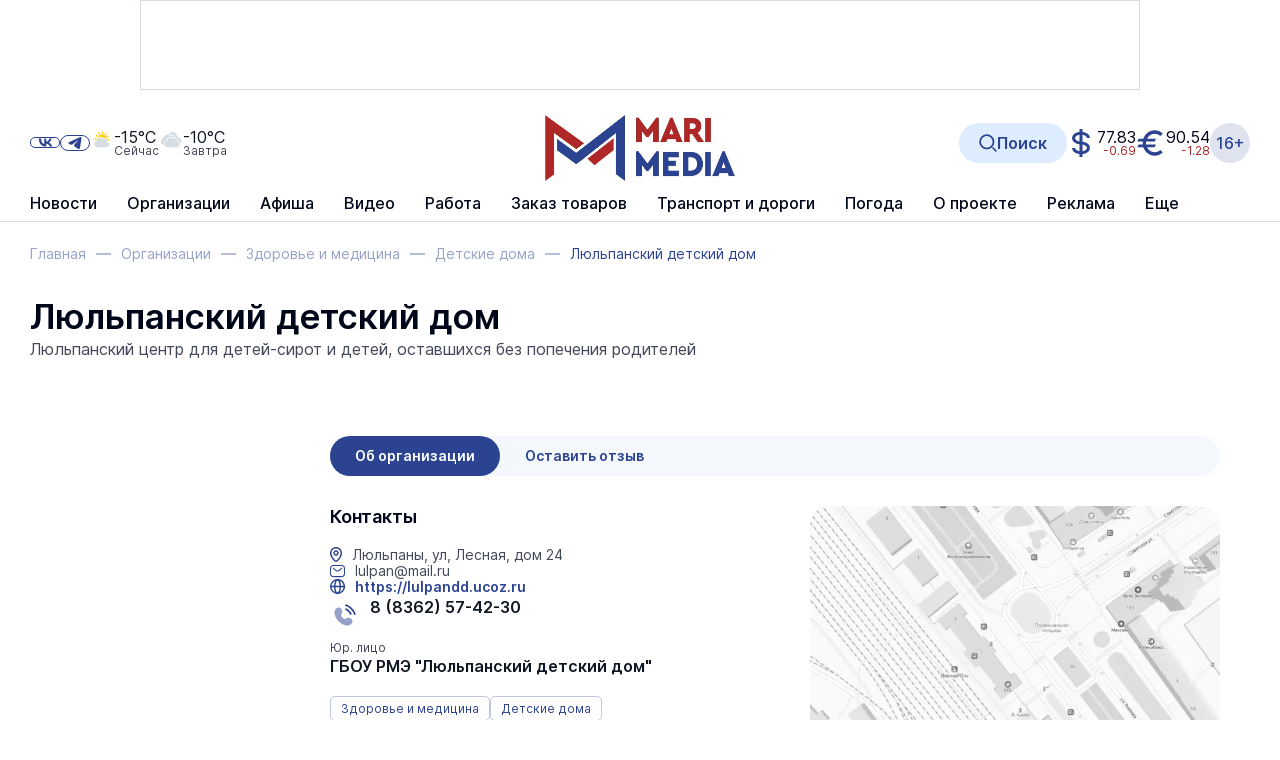

--- FILE ---
content_type: text/html; charset=UTF-8
request_url: https://www.marimedia.ru/company/19315/
body_size: 17612
content:
<!DOCTYPE html>
<html xmlns="http://www.w3.org/1999/xhtml" xml:lang="ru" lang="ru">
<head itemscope itemtype="http://schema.org/WPHeader">
	<meta http-equiv="X-UA-Compatible" content="IE=edge"/>

			<meta name="viewport"
		      content="width=device-width, initial-scale=1.0, maximum-scale=5.0, minimum-scale=1.0">
	
	<meta http-equiv="Content-Type" content="text/html; charset=UTF-8" />
<title itemprop="headline">Люльпанский детский дом — Люльпаны, ул, Лесная, дом 24 — Детские дома</title><meta  name="robots" content="all"/>
<meta  name="keywords" content="дети, сироты, соцзащита, проживание, образование" itemprop="keywords"/>
<meta  name="description" content="Люльпанский центр для детей-сирот и детей, оставшихся без попечения родителей" itemprop="description"/>
<script data-skip-moving="true">(function(w, d, n) {var cl = "bx-core";var ht = d.documentElement;var htc = ht ? ht.className : undefined;if (htc === undefined || htc.indexOf(cl) !== -1){return;}var ua = n.userAgent;if (/(iPad;)|(iPhone;)/i.test(ua)){cl += " bx-ios";}else if (/Windows/i.test(ua)){cl += ' bx-win';}else if (/Macintosh/i.test(ua)){cl += " bx-mac";}else if (/Linux/i.test(ua) && !/Android/i.test(ua)){cl += " bx-linux";}else if (/Android/i.test(ua)){cl += " bx-android";}cl += (/(ipad|iphone|android|mobile|touch)/i.test(ua) ? " bx-touch" : " bx-no-touch");cl += w.devicePixelRatio && w.devicePixelRatio >= 2? " bx-retina": " bx-no-retina";if (/AppleWebKit/.test(ua)){cl += " bx-chrome";}else if (/Opera/.test(ua)){cl += " bx-opera";}else if (/Firefox/.test(ua)){cl += " bx-firefox";}ht.className = htc ? htc + " " + cl : cl;})(window, document, navigator);</script>


<link href="/bitrix/css/brainforce.cookies/brainforce.cookies.min.css?17593448511495" type="text/css"  rel="stylesheet" />
<link href="/bitrix/cache/css/s1/main/page_fdd316ec523d6f088c35331bbd6fa5ce/page_fdd316ec523d6f088c35331bbd6fa5ce_v1.css?1767016697137264" type="text/css"  rel="stylesheet" />
<link href="/bitrix/cache/css/s1/main/template_9bdb1eb5d4d0cb905f49f04bdac79f7a/template_9bdb1eb5d4d0cb905f49f04bdac79f7a_v1.css?1768330865812391" type="text/css"  data-template-style="true" rel="stylesheet" />







<link rel="shortcut icon" href="/favicon.ico" type="image/x-icon">
<style>
					:root {
						--window-bg-color: #00a3e1;
						--window-text-color: #FFFFFF;
						--window-button-bg-color: #ffd507;
						--window-button-bg-hover-color: #ffd507;
						--window-button-text-color: #333333;
						--window-button-text-hover-color: #333333;
						--window-border-color: #7abc2f;
					}
				</style>
<style>#gdpr-cookie-message {}</style>
	<link rel="apple-touch-icon" sizes="180x180" href="/apple-touch-icon.png">
	<link rel="icon" type="image/png" sizes="32x32" href="/favicon-32x32.png">
	<link rel="icon" type="image/png" sizes="16x16" href="/favicon-16x16.png">
	<link rel="manifest" href="/site.webmanifest">
	<link rel="mask-icon" href="/safari-pinned-tab.svg" color="#2b4391">
		<meta name="apple-mobile-web-app-title" content="МариМедиа">
	<meta name="application-name" content="МариМедиа">
	<meta name="msapplication-TileColor" content="#ffffff">
	<meta name="theme-color" content="#ffffff">
	<meta name="robots" content="all" />
													<meta name="og:locale" content="ru_RU" />
	<meta name="og:site_name" content="МариМедиа" />
				</head>
<body class="body ">

<div id="overlay" class="overlay"></div>

<div class=" ">	<div class="b-add b-add_row b-add_top hidden_md_plus" data-boardplace="banner_1">banner_1</div>
	<div class="b-add b-add_row b-add_top visible_md_plus" data-boardplace="banner_12">banner_12</div>
	</div>
<header class="b-h">
	<div class="wrap b-h__inside">

		<div class="b-search b-search_header" id="search_header">
		<div id="searchHeaderXdqEv1"></div>
		</div>

		<div class="b-h__top">

			<button class="b-h__btn b-h__btn_burger" aria-label="Burger menu button">
				<label class="b-burger">
					<input type="checkbox" id="menu">
					<svg viewBox="0 0 32 32">
						<path class="b-burger__line b-burger__line_top_bottom"
						      d="M27 10 13 10C10.8 10 9 8.2 9 6 9 3.5 10.8 2 13 2 15.2 2 17 3.8 17 6L17 26C17 28.2 18.8 30 21 30 23.2 30 25 28.2 25 26 25 23.8 23.2 22 21 22L7 22"></path>
						<path class="b-burger__line" d="M7 16 27 16"></path>
					</svg>
				</label>
			</button>

			<div class="b-h__logo-wrap b-h__logo-wrap_mobile">
					<div class="b-h__logo">
							<a href="/"  class="no-line">
									<img src="/upload/citrus.sitesettings/c15/02rwbo2airdivy4kd6e48d4taj307r1b.jpg"
							 alt="Логотип MariMedia"
							 title="MariMedia">
							</a>
				</div>
						</div><button class="b-h__btn b-h__btn_search b-h__btn_search_mobile" data-toggle="search"
			        aria-label="Search button">
				<svg><use xlink:href="/local/templates/main/app/assets/dist/icons/sprite.svg#icons--search"/></svg>			</button></div>
		<div class="b-h__main">
			<div class="b-h__main-inside">
				<div class="b-h__menu">
					<!--'start_frame_cache_LkGdQn'--><nav class="b-h__menu">
<ul class="no-marker b-menu b-menu_header b-menu_main mainJS" itemscope itemtype="http://www.schema.org/SiteNavigationElement">
	<li class="b-menu__item b-menu__item_main b-menu__item_top b-menu__item_hidden visible_md" itemprop="name">
				<a href="/news/generation-z/"  class="no-line b-menu__link" itemprop="url"><span>Герои Поколения Z</span>
					</a>
				</li>
	<li class="b-menu__item b-menu__item_main b-menu__item_top b-menu__item_hidden b-menu__item_parent b-menu__item_parent_main" itemprop="name">
						<a href="/news/" class="no-line b-menu__link" itemprop="url">Новости</a>
					<ul class="no-marker b-menu__submenu">	<li class="b-menu__item b-menu__item_main" itemprop="name">
				<a href="/news/generation-z/"  class="no-line b-menu__link" itemprop="url"><span>Герои Поколения Z</span>
					</a>
				</li>
		<li class="b-menu__item b-menu__item_main" itemprop="name">
				<a href="/news/army/"  class="no-line b-menu__link" itemprop="url"><span>Армия</span>
					</a>
				</li>
		<li class="b-menu__item b-menu__item_main" itemprop="name">
				<a href="/news/crime/"  class="no-line b-menu__link" itemprop="url"><span>Происшествия</span>
					</a>
				</li>
		<li class="b-menu__item b-menu__item_main" itemprop="name">
				<a href="/news/yola/"  class="no-line b-menu__link" itemprop="url"><span>Йошкар-Ола</span>
					</a>
				</li>
		<li class="b-menu__item b-menu__item_main" itemprop="name">
				<a href="/news/zdorove-i-meditsina/"  class="no-line b-menu__link" itemprop="url"><span>Здоровье и медицина</span>
					</a>
				</li>
		<li class="b-menu__item b-menu__item_main" itemprop="name">
				<a href="/news/society/"  class="no-line b-menu__link" itemprop="url"><span>Общество</span>
					</a>
				</li>
		<li class="b-menu__item b-menu__item_main" itemprop="name">
				<a href="/news/science_education/"  class="no-line b-menu__link" itemprop="url"><span>Наука и Образование</span>
					</a>
				</li>
		<li class="b-menu__item b-menu__item_main" itemprop="name">
				<a href="/news/transport-i-dorogi/"  class="no-line b-menu__link" itemprop="url"><span>Транспорт и дороги</span>
					</a>
				</li>
		<li class="b-menu__item b-menu__item_main" itemprop="name">
				<a href="/news/politics/"  class="no-line b-menu__link" itemprop="url"><span>Политика</span>
					</a>
				</li>
		<li class="b-menu__item b-menu__item_main" itemprop="name">
				<a href="/news/ekonomika-i-biznes/"  class="no-line b-menu__link" itemprop="url"><span>Экономика и бизнес</span>
					</a>
				</li>
		<li class="b-menu__item b-menu__item_main" itemprop="name">
				<a href="/news/jkh/"  class="no-line b-menu__link" itemprop="url"><span>ЖКХ</span>
					</a>
				</li>
		<li class="b-menu__item b-menu__item_main" itemprop="name">
				<a href="/news/weather/"  class="no-line b-menu__link" itemprop="url"><span>Погода</span>
					</a>
				</li>
		<li class="b-menu__item b-menu__item_main" itemprop="name">
				<a href="/news/note/"  class="no-line b-menu__link" itemprop="url"><span>Не проходите мимо!</span>
					</a>
				</li>
		<li class="b-menu__item b-menu__item_main" itemprop="name">
				<a href="/news/victory/"  class="no-line b-menu__link" itemprop="url"><span>Великая Победа</span>
					</a>
				</li>
		<li class="b-menu__item b-menu__item_main" itemprop="name">
				<a href="/news/culture/"  class="no-line b-menu__link" itemprop="url"><span>Культура</span>
					</a>
				</li>
		<li class="b-menu__item b-menu__item_main" itemprop="name">
				<a href="/news/sports/"  class="no-line b-menu__link" itemprop="url"><span>Спорт</span>
					</a>
				</li>
		<li class="b-menu__item b-menu__item_main" itemprop="name">
				<a href="/news/portal/"  class="no-line b-menu__link" itemprop="url"><span>Новости портала</span>
					</a>
				</li>
		<li class="b-menu__item b-menu__item_main" itemprop="name">
				<a href="/news/russia/"  class="no-line b-menu__link" itemprop="url"><span>Россия</span>
					</a>
				</li>
		<li class="b-menu__item b-menu__item_main" itemprop="name">
				<a href="/news/agriculture/"  class="no-line b-menu__link" itemprop="url"><span>Сельское хозяйство</span>
					</a>
				</li>
		<li class="b-menu__item b-menu__item_main" itemprop="name">
				<a href="/news/ecology/"  class="no-line b-menu__link" itemprop="url"><span>Экология</span>
					</a>
				</li>
		<li class="b-menu__item b-menu__item_main" itemprop="name">
				<a href="/news/national-projects/"  class="no-line b-menu__link" itemprop="url"><span>Нацпроекты</span>
					</a>
				</li>
		<li class="b-menu__item b-menu__item_main" itemprop="name">
				<a href="/news/religion/"  class="no-line b-menu__link" itemprop="url"><span>Религия</span>
					</a>
				</li>
		<li class="b-menu__item b-menu__item_main" itemprop="name">
				<a href="/news/pfo/"  class="no-line b-menu__link" itemprop="url"><span>ПФО</span>
					</a>
				</li>
		<li class="b-menu__item b-menu__item_main" itemprop="name">
				<a href="/news/tourism/"  class="no-line b-menu__link" itemprop="url"><span>Туризм</span>
					</a>
				</li>
		<li class="b-menu__item b-menu__item_main" itemprop="name">
				<a href="/news/district-news/"  class="no-line b-menu__link" itemprop="url"><span>Районные новости</span>
					</a>
				</li>
		<li class="b-menu__item b-menu__item_main" itemprop="name">
				<a href="/news/road-traps/"  class="no-line b-menu__link" itemprop="url"><span>Дорожные ловушки</span>
					</a>
				</li>
		<li class="b-menu__item b-menu__item_main" itemprop="name">
				<a href="/review_article/"  class="no-line b-menu__link" itemprop="url"><span>Статьи</span>
					</a>
				</li>
		<li class="b-menu__item b-menu__item_main" itemprop="name">
				<a href="/news/interview/"  class="no-line b-menu__link" itemprop="url"><span>Интервью</span>
					</a>
				</li>
		<li class="b-menu__item b-menu__item_main" itemprop="name">
				<a href="/news/photo_report/"  class="no-line b-menu__link" itemprop="url"><span>Фотоотчеты</span>
					</a>
				</li>
		<li class="b-menu__item b-menu__item_main" itemprop="name">
				<a href="/news/video/"  class="no-line b-menu__link" itemprop="url"><span>Видеоновости</span>
					</a>
				</li>
		<li class="b-menu__item b-menu__item_main" itemprop="name">
				<a href="/news/archive/"  class="no-line b-menu__link" itemprop="url"><span>Архив новостей</span>
					</a>
				</li>
	</ul></li>	<li class="b-menu__item b-menu__item_main b-menu__item_top b-menu__item_hidden" itemprop="name">
				<a href="/company_catalogue/"  class="no-line b-menu__link" itemprop="url"><span>Организации</span>
					</a>
				</li>
		<li class="b-menu__item b-menu__item_main b-menu__item_top b-menu__item_hidden" itemprop="name">
				<a href="/poster/"  class="no-line b-menu__link" itemprop="url"><span>Афиша</span>
					</a>
				</li>
	<li class="b-menu__item b-menu__item_main b-menu__item_top b-menu__item_hidden b-menu__item_parent b-menu__item_parent_main" itemprop="name">
						<a href="/video/" class="no-line b-menu__link" itemprop="url">Видео</a>
					<ul class="no-marker b-menu__submenu">	<li class="b-menu__item b-menu__item_main" itemprop="name">
				<a href="/video/livecams/"  class="no-line b-menu__link" itemprop="url"><span>Веб-камеры</span>
					</a>
				</li>
		<li class="b-menu__item b-menu__item_main" itemprop="name">
				<a href="/video/event/"  class="no-line b-menu__link" itemprop="url"><span>Онлайн-трансляции</span>
					</a>
				</li>
		<li class="b-menu__item b-menu__item_main" itemprop="name">
				<a href="/news/video/"  class="no-line b-menu__link" itemprop="url"><span>Видеоновости</span>
					</a>
				</li>
		<li class="b-menu__item b-menu__item_main" itemprop="name">
				<a href="/video/archive/mariel/"  class="no-line b-menu__link" itemprop="url"><span>Видеоархив</span>
					</a>
				</li>
	</ul></li><li class="b-menu__item b-menu__item_main b-menu__item_top b-menu__item_hidden b-menu__item_parent b-menu__item_parent_main" itemprop="name">
						<a href="/work/" class="no-line b-menu__link" itemprop="url">Работа</a>
					<ul class="no-marker b-menu__submenu">	<li class="b-menu__item b-menu__item_main" itemprop="name">
				<a href="/work/vacancy/"  class="no-line b-menu__link" itemprop="url"><span>Вакансии</span>
					</a>
				</li>
		<li class="b-menu__item b-menu__item_main" itemprop="name">
				<a href="/ajax/vacancy-add.php" data-toggle="modal" class="no-line b-menu__link" itemprop="url"><span>Разместить вакансию</span>
					</a>
				</li>
		<li class="b-menu__item b-menu__item_main" itemprop="name">
				<a href="/work/resume/"  class="no-line b-menu__link" itemprop="url"><span>Резюме</span>
					</a>
				</li>
		<li class="b-menu__item b-menu__item_main" itemprop="name">
				<a href="/ajax/summary-add.php" data-toggle="modal" class="no-line b-menu__link" itemprop="url"><span>Разместить резюме</span>
					</a>
				</li>
	</ul></li>	<li class="b-menu__item b-menu__item_main b-menu__item_top b-menu__item_hidden" itemprop="name">
				<a href="/prod/"  class="no-line b-menu__link" itemprop="url"><span>Заказ товаров</span>
					</a>
				</li>
	<li class="b-menu__item b-menu__item_main b-menu__item_top b-menu__item_hidden b-menu__item_parent b-menu__item_parent_main" itemprop="name">
							<span class="no-line b-menu__link b-menu__tab" itemprop="url">
					<span class="b-menu__tab-inside">Транспорт и дороги</span>
				</span>
					<ul class="no-marker b-menu__submenu">	<li class="b-menu__item b-menu__item_main" itemprop="name">
				<a href="/company/12332/"  class="no-line b-menu__link" itemprop="url"><span>Ж/Д вокзал</span>
					</a>
				</li>
		<li class="b-menu__item b-menu__item_main" itemprop="name">
				<a href="/rasp/"  class="no-line b-menu__link" itemprop="url"><span>Расписание автобусов</span>
					</a>
				</li>
		<li class="b-menu__item b-menu__item_main" itemprop="name">
				<a href="/company/airola/"  class="no-line b-menu__link" itemprop="url"><span>Аэропорт</span>
					</a>
				</li>
	</ul></li>	<li class="b-menu__item b-menu__item_main b-menu__item_top b-menu__item_hidden" itemprop="name">
				<a href="/weather/"  class="no-line b-menu__link" itemprop="url"><span>Погода</span>
					</a>
				</li>
		<li class="b-menu__item b-menu__item_main b-menu__item_top b-menu__item_hidden" itemprop="name">
				<a href="/about_us/"  class="no-line b-menu__link" itemprop="url"><span>О проекте</span>
					</a>
				</li>
		<li class="b-menu__item b-menu__item_main b-menu__item_top b-menu__item_hidden" itemprop="name">
				<a href="/tariffs/"  class="no-line b-menu__link" itemprop="url"><span>Реклама</span>
					</a>
				</li>
		<li class="b-menu__item b-menu__item_main b-menu__item_top b-menu__item_hidden" itemprop="name">
				<a href="/contacts/"  class="no-line b-menu__link" itemprop="url"><span>Контакты</span>
					</a>
				</li>
		<li class="b-menu__item b-menu__item_other b-menu__item_hidden">
		<a href="javascript: void(0)" class="no-line b-menu__link">
			<span>Еще</span>
		</a>
		<ul class="no-marker b-menu__submenu b-menu__submenu_other"></ul>
	</li>
</ul></nav><!--'end_frame_cache_LkGdQn'-->				</div>
				<div class="b-h__mix">
					<div class="b-h__mix-part b-h__mix-part_left">
						<div class="b-h__mix-btns">
							<div class="b-h__age-wrap b-h__age-wrap_mobile">
								<div class="b-h__age">
									<div class="b-age b-age_header">16+
</div>								</div>
							</div>
										<div class="b-h__social b-social b-social_header">
				<div class="b-social__inside">
					<a href="https://vk.com/marimediaru" target="_blank" class="no-line b-social__item b-social__item_vk"
									title="Ссылка на vk">
								<svg class="b-social__icon b-social__icon_vk"><use xlink:href="/local/templates/main/app/assets/dist/icons/sprite.svg#icons--vk"/></svg>							</a><a href="https://t.me/iamarimedia" target="_blank" class="no-line b-social__item b-social__item_telegram"
									title="Ссылка на telegram">
								<svg class="b-social__icon b-social__icon_telegram"><use xlink:href="/local/templates/main/app/assets/dist/icons/sprite.svg#icons--telegram"/></svg>							</a>				</div>
			</div>						</div>

						<!--'start_frame_cache_hI5nT8'--><div class="b-h__weather"><a href="/weather/" class="b-weatherCard no-line" title="Малооблачно">	<div class="b-weatherCard__icon">
		<svg width="55" height="55" viewBox="0 0 55 55" fill="none" xmlns="http://www.w3.org/2000/svg">
<path fill-rule="evenodd" clip-rule="evenodd" d="M40 24.7L39.0999 24.3L39 23.3C38.7999 20.1 36.1 17.6 32.9 17.6C32.3 17.6 31.8 17.7 31.2 17.8L30.2 18.1L29.5 17.3C28 15.6 25.8 14.7 23.5 14.7C19.6 14.7 16.2 17.5 15.5 21.3L15.3 22.2L14.5 22.5C11.6 23.6 9.69995 26.5 9.69995 29.5C9.69995 33.7 13.1 37.0999 17.3 37.0999H37.2999C40.9 37.0999 43.7999 34.2 43.7999 30.5C43.7999 28.1 42.4 25.8 40 24.7Z" fill="#D5DCE2"/>
<path fill-rule="evenodd" clip-rule="evenodd" d="M14.7 18.8C14.5 19.3 14.3 19.8 14.1 20.3L8.5 17.6L15.2 15.5C14.9 16.4 14.8 17.4 14.7 18.4C14.7 18.6 14.8 18.7 14.7 18.8ZM40.1 21C40.2 20.5 40.2 20 40.3 19.5C40.3 18.8 40.3 18 40.2 17.3L46.5 20.3L40.5 22.2C40.4 21.8 40.2 21.4 40.1 21ZM16.9 11.9C16.4 12.6 16 13.3 15.7 14.1L11.7 8.3L18.5 9.9C18.2 10.2 17.9 10.5 17.7 10.8C17.7 10.8 17.7 10.9 17.6 10.9C17.4 11.2 17.1 11.5 16.9 11.8C17 11.8 17 11.9 16.9 11.9ZM20.6 8.3C20.4 8.5 20.1 8.6 19.9 8.8C19.8 8.8 19.8 8.9 19.7 8.9L19.1 1.9L24.2 6.7C23 7 21.8 7.5 20.8 8.2C20.8 8.1 20.7 8.2 20.6 8.3ZM28 6.2C27.3 6.2 26.5 6.2 25.8 6.3L28.8 0L30.9 6.7C30 6.4 29 6.3 28 6.2ZM32.4 7.2L38.2 3.2L36.6 10C35.4 8.8 34 7.9 32.4 7.2ZM37.6 11.2L44.6 10.6L39.8 15.7C39.4 14.1 38.7 12.6 37.6 11.2ZM23.6 13.2C21 13.2 18.6 14.2 16.8 16C17.9 12 21.3 8.8 25.5 8C26.3 7.8 27.2 7.8 28 7.8C31 7.9 33.7 9.2 35.8 11.4C37.6 13.4 38.7 15.9 38.7 18.6C37.3 17 35.2 16 33 16C32.3 16 31.6 16.1 30.9 16.3H30.8C28.9 14.3 26.3 13.2 23.6 13.2Z" fill="#FFCE00"/>
</svg>
	</div>
	<div class="b-weatherCard__info">
		<span class="b-weatherCard__temp">-15°C</span>
		<span class="b-weatherCard__day">Сейчас</span>
	</div>
	</a><a href="/weather/" class="b-weatherCard no-line" title="Пасмурно">	<div class="b-weatherCard__icon">
		<svg width="55" height="55" viewBox="0 0 55 55" fill="none" xmlns="http://www.w3.org/2000/svg">
<path fill-rule="evenodd" clip-rule="evenodd" d="M43.2 24.9002C45.5 26.0002 47 28.3002 47 30.9002C47 34.5002 44.0999 37.5002 40.5 37.5002H20.5C16.3 37.5002 12.9 34.1002 12.9 29.9002C12.9 26.8002 14.8 24.0002 17.7 22.9002L18.6 22.6002L18.7999 21.7002C19.5999 17.9002 22.9 15.1002 26.7999 15.1002C29.0999 15.1002 31.2999 16.1002 32.7999 17.7002L33.5 18.5002L34.5 18.2002C35.1 18.0002 35.6 18.0002 36.2 18.0002C39.4 18.0002 42.0999 20.5002 42.2999 23.7002L42.4 24.7002L43.2 24.9002ZM42.0999 13.0002C47.0999 14.0002 50.9 18.4002 50.9 23.6002C50.9 26.1002 50 28.4002 48.5999 30.2002C48.3999 27.3002 46.6 24.6002 43.9 23.4002H43.7999V23.3002C43.5999 19.9002 41.0999 17.2002 38 16.4002V16.0002C37.7 13.2002 35.7999 10.7002 33 9.4002C31.7999 8.8002 30.4 8.5002 29.1 8.5002C28.1 8.5002 27.1999 8.7002 26.2999 9.0002C25 7.9002 23.5 7.2002 22 6.8002C24 4.0002 27.2999 2.2002 31 2.2002C36.9 2.3002 41.7999 7.0002 42.0999 13.0002ZM11.3 29.8002C11.3 30.8002 11.5 31.7002 11.7 32.6002C11.4 32.6002 11.3 32.6002 11.3 32.6002C6.99995 32.0002 3.69995 28.1002 4.19995 23.5002C4.49995 20.3002 6.79995 17.7002 9.69995 16.5002L10.2 16.3002C10.2 16.3002 10.3 16.3002 10.3 16.2002L10.4 15.7002C10.9 13.0002 12.6 10.5002 15 9.2002C18.6 7.3002 22.7 8.1002 25.5 10.6002C25.6 10.7002 25.7999 10.9002 25.9 11.0002C27.6 10.0002 30 9.9002 32.2 10.9002C34.6 12.0002 36.0999 14.1002 36.2999 16.2002C36.2 16.2002 36.1 16.2002 36 16.2002C35.2999 16.2002 34.6 16.3002 33.9 16.5002H33.7999V16.4002C32 14.4002 29.4 13.3002 26.6 13.3002C22 13.3002 17.9 16.6002 17 21.2002V21.3002H16.9C13.5999 22.7002 11.3 26.1002 11.3 29.8002Z" fill="#D5DCE2"/>
</svg>
	</div>
	<div class="b-weatherCard__info">
		<span class="b-weatherCard__temp">-10°C</span>
		<span class="b-weatherCard__day">Завтра</span>
	</div>
	</a></div><!--'end_frame_cache_hI5nT8'-->					</div>

					<div class="b-h__center">
						<div class="b-h__logo-wrap b-h__logo-wrap_desktop">
							<div class="b-h__item b-h__item_left">	<div class="b-h__logo">
							<a href="/"  class="no-line">
									<img src="/upload/citrus.sitesettings/c15/02rwbo2airdivy4kd6e48d4taj307r1b.jpg"
							 alt="Логотип MariMedia"
							 title="MariMedia">
							</a>
				</div>
			</div>						</div>
					</div>

					<div class="b-h__mix-part b-h__mix-part_right"><button class="b-h__btn b-h__btn_search b-h__btn_search_desktop" data-toggle="search"
						        aria-label="Search button" title="Открыть поисковую строку">
							<svg><use xlink:href="/local/templates/main/app/assets/dist/icons/sprite.svg#icons--search"/></svg>							<span>Поиск</span>
						</button>
						<a href="https://quote.rbc.ru/catalog/?type=currency" rel="nofollow" target="_blank" class="no-line b-currency"><div class="b-currency__item b-currency__item_usd" title="Доллар США">
		<span>77.83</span><span class="b-currency__change b-currency__change_minus">-0.69</span></div>
	<div class="b-currency__item b-currency__item_eur" title="Евро">
		<span>90.54</span><span class="b-currency__change b-currency__change_minus">-1.28</span></div>
	</a>
						<div class="b-h__age-wrap b-h__age-wrap_desktop">
							<div class="b-h__age">
								<div class="b-age b-age_header">16+
</div>							</div>
						</div>
					</div>
				</div>
			</div>
		</div>
</header><main class="mainContainer wrap"><div class="b-breadcrumbs" itemscope itemtype="http://schema.org/BreadcrumbList">
			<div class="b-breadcrumbs__item" id="bx_breadcrumb_0" itemprop="itemListElement" itemscope itemtype="http://schema.org/ListItem">
				
				<a href="/" title="Главная" itemprop="item" class="no-line b-breadcrumbs__link">
					<span itemprop="name" class="b-breadcrumbs__name">Главная</span>
				</a>
				<meta itemprop="position" content="1" />
			</div>
			<div class="b-breadcrumbs__item" id="bx_breadcrumb_1" itemprop="itemListElement" itemscope itemtype="http://schema.org/ListItem">
				<span class="b-breadcrumbs__dash"></span>
				<a href="/company_catalogue/" title="Организации" itemprop="item" class="no-line b-breadcrumbs__link">
					<span itemprop="name" class="b-breadcrumbs__name">Организации</span>
				</a>
				<meta itemprop="position" content="2" />
			</div>
			<div class="b-breadcrumbs__item" id="bx_breadcrumb_2" itemprop="itemListElement" itemscope itemtype="http://schema.org/ListItem">
				<span class="b-breadcrumbs__dash"></span>
				<a href="/company_category/173/" title="Здоровье и медицина" itemprop="item" class="no-line b-breadcrumbs__link">
					<span itemprop="name" class="b-breadcrumbs__name">Здоровье и медицина</span>
				</a>
				<meta itemprop="position" content="3" />
			</div>
			<div class="b-breadcrumbs__item" id="bx_breadcrumb_3" itemprop="itemListElement" itemscope itemtype="http://schema.org/ListItem">
				<span class="b-breadcrumbs__dash"></span>
				<a href="/company_category/317/" title="Детские дома" itemprop="item" class="no-line b-breadcrumbs__link">
					<span itemprop="name" class="b-breadcrumbs__name">Детские дома</span>
				</a>
				<meta itemprop="position" content="4" />
			</div>
			<div title="Люльпанский детский дом" class="b-breadcrumbs__item b-breadcrumbs__item_current" itemprop="itemListElement" itemscope
itemtype="http://schema.org/ListItem">
				<span class="b-breadcrumbs__dash"></span>
				<span itemprop="name" class="b-breadcrumbs__name b-breadcrumbs__name_current">Люльпанский детский дом</span>
				<meta itemprop="position" content="5" />
			</div><div style="clear:both"></div></div><h1 class="b-title hidden ">Люльпанский детский дом — Люльпаны, ул, Лесная, дом 24 — Детские дома</h1><div class="b-org b-org_detail" itemscope itemtype="http://schema.org/Organization"><div class="b-org__preview">
	<div class="no-line b-iconCard b-iconCard_org-detail b-iconCard_col">
		<div itemprop="name" class="h1 no-line b-iconCard__title b-iconCard__title_mb_0 b-iconCard__title_title">
			Люльпанский детский дом		</div>
				<div class="b-iconCard__descr">
			Люльпанский центр для детей-сирот и детей, оставшихся без попечения родителей		</div>
			</div>
</div>
	<div class="b-grid b-grid_page b-grid_page_org mt-30">

		<!-- c 1000px вся колонка скрывается -->
<div class="b-grid__sidebar b-grid__sidebar_left b-grid__sidebar_left_org">
		<div class="b-add b-add_col org-add b-org-add_desktop" data-boardplace="banner_23">banner_23</div>
	<div class="b-add b-add_col org-add b-org-add_middle" data-boardplace="banner_23456">banner_23456</div>

	<div class="b-section b-grid__item">
	<div
		class="swiper b-section__slider b-section__slider_auto b-section__slider_sidebar" id="MXfNJr">
	<div class="b-section__sidebar-top">
						<h3 class="b-section__sidebar-title">
				<a href="/news/interview/" class="no-line" title="Перейти в раздел">
					Интервью				</a>
			</h3>
						<div class="b-section__sidebar-navigation">
				<div class="swiper-pagination swiper-pagination_static swiper-pagination_sidebar"></div>
				<div class="swiper-button-next swiper-button-next_sidebar swiper-button-prev_colored">
					<svg class="swiper-button-prev_icon_sidebar"><use xlink:href="/local/templates/main/app/assets/dist/icons/sprite.svg#icons--sidebar-next"/></svg>				</div>
			</div>
		</div><div class="swiper-wrapper"><div class="swiper-slide b-section__slide b-section__slide_article" id="bx_4211921646_1291513"
				>
				<div class="b-newsCard">
					<a href="/news/zdorove-i-meditsina/item/207146/" class="no-line b-newsCard__top b-newsCard__top_normal">
						<div class="b-newsCard__img-wrap">
							<img src="/upload/iblock/5db/xe69dhdde8gt5r0kxmk2ldl8v8sj0hcq.jpg" alt="Жителей Марий Эл предупредили о лекарствах, несовместимых с алкоголем" class="b-newsCard__img" loading="lazy">						</div>
					</a>
					<div class="b-newsCard__bottom">
						<a href="/news/zdorove-i-meditsina/item/207146/" class="no-line h6 b-newsCard__title b-newsCard__title_sidebar ">
								Жителей Марий Эл предупредили о лекарствах, несовместимых с алкоголем															</a>						
						<div class="b-newsCard__row b-newsCard__row_bottom_between">
														<div class="b-newsCard__tags"><a href="/news/zdorove-i-meditsina/"  class="no-line b-label b-label_primary b-newsCard__label" title="Здоровье и медицина">Здоровье и медицина</a>							</div>							<time datetime="2025-12-18T13:21:00" class="b-newsCard__date">18 декабря&nbsp;&nbsp;&nbsp; 13:21</time>
							</div>					</div>
				</div>
			</div><div class="swiper-slide b-section__slide b-section__slide_article" id="bx_4211921646_1196971"
				>
				<div class="b-newsCard">
					<a href="/news/society/item/206202/" class="no-line b-newsCard__top b-newsCard__top_normal">
						<div class="b-newsCard__img-wrap">
							<img src="/upload/iblock/e9b/z40i12quzv16z8013r3co793tishqr2p.jpg" alt="О мерах поддержки для людей с инвалидностью" class="b-newsCard__img" loading="lazy">						</div>
					</a>
					<div class="b-newsCard__bottom">
						<a href="/news/society/item/206202/" class="no-line h6 b-newsCard__title b-newsCard__title_sidebar ">
								О мерах поддержки для людей с инвалидностью															</a>						
						<div class="b-newsCard__row b-newsCard__row_bottom_between">
														<div class="b-newsCard__tags"><a href="/news/society/"  class="no-line b-label b-label_primary b-newsCard__label" title="Общество">Общество</a>							</div>							<time datetime="2025-12-03T10:00:00" class="b-newsCard__date">3 декабря&nbsp;&nbsp;&nbsp; 10:00</time>
							</div>					</div>
				</div>
			</div><div class="swiper-slide b-section__slide b-section__slide_article" id="bx_4211921646_1002997"
				>
				<div class="b-newsCard">
					<a href="/news/ecology/item/204990/" class="no-line b-newsCard__top b-newsCard__top_normal">
						<div class="b-newsCard__img-wrap">
							<img src="/upload/iblock/013/31p7tjbfigl2zwae2ojsutunklxpk4p7.jpg" alt="На озере Яльчик может появиться «мертвый лес»" class="b-newsCard__img" loading="lazy">						</div>
					</a>
					<div class="b-newsCard__bottom">
						<a href="/news/ecology/item/204990/" class="no-line h6 b-newsCard__title b-newsCard__title_sidebar ">
								На озере Яльчик может появиться «мертвый лес»															</a>						
						<div class="b-newsCard__row b-newsCard__row_bottom_between">
														<div class="b-newsCard__tags"><a href="/news/ecology/"  class="no-line b-label b-label_primary b-newsCard__label" title="Экология">Экология</a>							</div>							<time datetime="2025-11-13T13:50:00" class="b-newsCard__date">13 ноября&nbsp;&nbsp;&nbsp; 13:50</time>
							</div>					</div>
				</div>
			</div><div class="swiper-slide b-section__slide b-section__slide_article" id="bx_4211921646_1002722"
				>
				<div class="b-newsCard">
					<a href="/news/transport-i-dorogi/item/204428/" class="no-line b-newsCard__top b-newsCard__top_normal">
						<div class="b-newsCard__img-wrap">
							<img src="/upload/iblock/f4b/bnpqdhj8waq5yz9yr2tjvjxcd7io4lsr.jpg" alt="Правила езды в гололёд" class="b-newsCard__img" loading="lazy">						</div>
					</a>
					<div class="b-newsCard__bottom">
						<a href="/news/transport-i-dorogi/item/204428/" class="no-line h6 b-newsCard__title b-newsCard__title_sidebar ">
								Правила езды в гололёд															</a>						
						<div class="b-newsCard__row b-newsCard__row_bottom_between">
														<div class="b-newsCard__tags"><a href="/news/transport-i-dorogi/"  class="no-line b-label b-label_primary b-newsCard__label" title="Транспорт и дороги">Транспорт и дороги</a>							</div>							<time datetime="2025-11-05T14:15:00" class="b-newsCard__date">5 ноября&nbsp;&nbsp;&nbsp; 14:15</time>
							</div>					</div>
				</div>
			</div><div class="swiper-slide b-section__slide b-section__slide_article" id="bx_4211921646_1002548"
				>
				<div class="b-newsCard">
					<a href="/news/zdorove-i-meditsina/item/204072/" class="no-line b-newsCard__top b-newsCard__top_normal">
						<div class="b-newsCard__img-wrap">
							<img src="/upload/iblock/bf8/9znnpdlko5ahpyxs0kl0f6qyoc169gds.jpg" alt="Александр Бородин: здоровый образ жизни — ключ к уменьшению рисков развития инсульта" class="b-newsCard__img" loading="lazy">						</div>
					</a>
					<div class="b-newsCard__bottom">
						<a href="/news/zdorove-i-meditsina/item/204072/" class="no-line h6 b-newsCard__title b-newsCard__title_sidebar ">
								Александр Бородин: здоровый образ жизни — ключ к уменьшению рисков развития инсульта															</a>						
						<div class="b-newsCard__row b-newsCard__row_bottom_between">
														<div class="b-newsCard__tags"><a href="/news/zdorove-i-meditsina/"  class="no-line b-label b-label_primary b-newsCard__label" title="Здоровье и медицина">Здоровье и медицина</a>							</div>							<time datetime="2025-10-29T13:00:00" class="b-newsCard__date">29 октября&nbsp;&nbsp;&nbsp; 13:00</time>
							</div>					</div>
				</div>
			</div></div></div>
</div>

	<div class="b-section b-grid__item">
	<div
		class="swiper b-section__slider b-section__slider_auto b-section__slider_sidebar" id="A12aNC">
	<div class="b-section__sidebar-top">
						<h3 class="b-section__sidebar-title">
				<a href="/poster/" class="no-line" title="Перейти в раздел">
					Афиша				</a>
			</h3>
						<div class="b-section__sidebar-navigation">
				<div class="swiper-pagination swiper-pagination_static swiper-pagination_sidebar"></div>
				<div class="swiper-button-next swiper-button-next_sidebar swiper-button-prev_colored">
					<svg class="swiper-button-prev_icon_sidebar"><use xlink:href="/local/templates/main/app/assets/dist/icons/sprite.svg#icons--sidebar-next"/></svg>				</div>
			</div>
		</div><div class="swiper-wrapper"><div class="swiper-slide b-section__slide b-section__slide_article" id="bx_1644528468_1482047"
				>
				<div class="b-newsCard">
					<a href="/poster/akmal/" class="no-line b-newsCard__top b-newsCard__top_normal">
						<div class="b-newsCard__img-wrap">
							<img src="/upload/iblock/e66/sk9cjlc747hx069mo89itp74r4cwd6ly.jpg" alt="Акмаль" class="b-newsCard__img" loading="lazy">						</div>
					</a>
					<div class="b-newsCard__bottom">
						<a href="/poster/akmal/" class="no-line h6 b-newsCard__title b-newsCard__title_sidebar ">
								Акмаль															</a>						
						<div class="b-newsCard__row b-newsCard__row_bottom_between">
														<div class="b-newsCard__tags"><a href="/poster/"  class="no-line b-label b-label_primary b-newsCard__label" title="Афиши">Афиши</a>							</div>							<time datetime="2026-01-15T00:00:00" class="b-newsCard__date">15 января&nbsp;&nbsp;&nbsp; </time>
							</div>					</div>
				</div>
			</div><div class="swiper-slide b-section__slide b-section__slide_article" id="bx_1644528468_1482026"
				>
				<div class="b-newsCard">
					<a href="/poster/vystavka_zasluzhennogo_khudozhnika_respubliki_mariy_el_a_yu_sannikova/" class="no-line b-newsCard__top b-newsCard__top_normal">
						<div class="b-newsCard__img-wrap">
							<img src="/upload/iblock/93e/gl85gytaz9e1hypd706fnbj7ih9xsy9s.jpg" alt="Выставка заслуженного художника Республики Марий Эл А.Ю. Санникова" class="b-newsCard__img" loading="lazy">						</div>
					</a>
					<div class="b-newsCard__bottom">
						<a href="/poster/vystavka_zasluzhennogo_khudozhnika_respubliki_mariy_el_a_yu_sannikova/" class="no-line h6 b-newsCard__title b-newsCard__title_sidebar ">
								Выставка заслуженного художника Республики Марий Эл А.Ю. Санникова															</a>						
						<div class="b-newsCard__row b-newsCard__row_bottom_between">
														<div class="b-newsCard__tags"><a href="/poster/category/art/"  class="no-line b-label b-label_primary b-newsCard__label" title="Музеи">Музеи</a>							</div>							<time datetime="2026-01-15T00:00:00" class="b-newsCard__date">15 января&nbsp;&nbsp;&nbsp; </time>
							</div>					</div>
				</div>
			</div><div class="swiper-slide b-section__slide b-section__slide_article" id="bx_1644528468_1482024"
				>
				<div class="b-newsCard">
					<a href="/poster/chas_s_direktorom_po_vystavke_russkogo_muzeya_priglashenie_k_obedu/" class="no-line b-newsCard__top b-newsCard__top_normal">
						<div class="b-newsCard__img-wrap">
							<img src="/upload/iblock/275/yjtc9n4c8pxj4ek00inpd6nvvj6emqvi.JPG" alt="«Час с директором» по выставке Русского музея «Приглашение к обеду»" class="b-newsCard__img" loading="lazy">						</div>
					</a>
					<div class="b-newsCard__bottom">
						<a href="/poster/chas_s_direktorom_po_vystavke_russkogo_muzeya_priglashenie_k_obedu/" class="no-line h6 b-newsCard__title b-newsCard__title_sidebar ">
								«Час с директором» по выставке Русского музея «Приглашение к обеду»															</a>						
						<div class="b-newsCard__row b-newsCard__row_bottom_between">
														<div class="b-newsCard__tags"><a href="/poster/category/art/"  class="no-line b-label b-label_primary b-newsCard__label" title="Музеи">Музеи</a>							</div>							<time datetime="2026-01-15T00:00:00" class="b-newsCard__date">15 января&nbsp;&nbsp;&nbsp; </time>
							</div>					</div>
				</div>
			</div><div class="swiper-slide b-section__slide b-section__slide_article" id="bx_1644528468_1482017"
				>
				<div class="b-newsCard">
					<a href="/poster/ekspozitsiya_natsionalnogo_muzeya_respubliki_mariy_el_imeni_t_evseeva/" class="no-line b-newsCard__top b-newsCard__top_normal">
						<div class="b-newsCard__img-wrap">
							<img src="/upload/iblock/e38/f3xsyc9ecx23n9sxacqdwj15juquwc1p.jpg" alt="Экспозиция Национального музея Республики Марий Эл имени Т. Евсеева" class="b-newsCard__img" loading="lazy">						</div>
					</a>
					<div class="b-newsCard__bottom">
						<a href="/poster/ekspozitsiya_natsionalnogo_muzeya_respubliki_mariy_el_imeni_t_evseeva/" class="no-line h6 b-newsCard__title b-newsCard__title_sidebar ">
								Экспозиция Национального музея Республики Марий Эл имени Т. Евсеева															</a>						
						<div class="b-newsCard__row b-newsCard__row_bottom_between">
														<div class="b-newsCard__tags"><a href="/poster/category/art/"  class="no-line b-label b-label_primary b-newsCard__label" title="Музеи">Музеи</a>							</div>							<time datetime="2026-01-15T00:00:00" class="b-newsCard__date">15 января&nbsp;&nbsp;&nbsp; </time>
							</div>					</div>
				</div>
			</div><div class="swiper-slide b-section__slide b-section__slide_article" id="bx_1644528468_1482008"
				>
				<div class="b-newsCard">
					<a href="/poster/filosofiya_v_kraskakh/" class="no-line b-newsCard__top b-newsCard__top_normal">
						<div class="b-newsCard__img-wrap">
							<img src="/upload/iblock/efd/m97ovszbudusgb8sk06lmogpgocect96.jpg" alt="Философия в красках" class="b-newsCard__img" loading="lazy">						</div>
					</a>
					<div class="b-newsCard__bottom">
						<a href="/poster/filosofiya_v_kraskakh/" class="no-line h6 b-newsCard__title b-newsCard__title_sidebar ">
								Философия в красках															</a>						
						<div class="b-newsCard__row b-newsCard__row_bottom_between">
														<div class="b-newsCard__tags"><a href="/poster/category/art/"  class="no-line b-label b-label_primary b-newsCard__label" title="Музеи">Музеи</a>							</div>							<time datetime="2026-01-15T00:00:00" class="b-newsCard__date">15 января&nbsp;&nbsp;&nbsp; </time>
							</div>					</div>
				</div>
			</div></div></div>
</div>

	<div class="b-section b-grid__item hidden_lg">
	<div
		class="swiper b-section__slider b-section__slider_auto b-section__slider_sidebar" id="XJtQkC">
	<div class="b-section__sidebar-top">
						<h3 class="b-section__sidebar-title">
				Акции			</h3>
						<div class="b-section__sidebar-navigation">
				<div class="swiper-pagination swiper-pagination_static swiper-pagination_sidebar"></div>
				<div class="swiper-button-next swiper-button-next_sidebar swiper-button-prev_colored">
					<svg class="swiper-button-prev_icon_sidebar"><use xlink:href="/local/templates/main/app/assets/dist/icons/sprite.svg#icons--sidebar-next"/></svg>				</div>
			</div>
		</div><div class="swiper-wrapper"><div class="swiper-slide b-section__slide b-section__slide_article" id="bx_352498626_1481271"
				>
				<div class="b-newsCard">
					<a href="/promo/aktsii-na-yanvar-ot-meditsinskogo-tsentra-aybolit/?erid=2W5zFGKW5wn" class="no-line b-newsCard__top b-newsCard__top_normal">
						<div class="b-newsCard__img-wrap">
							<img src="/upload/iblock/941/dkc4i5q5zf85as7q2fzzi5v88folhi8f.jpg" alt="Акции на январь от медицинского центра Айболит" class="b-newsCard__img" loading="lazy">						</div>
					</a>
					<div class="b-newsCard__bottom">
						<a href="/promo/aktsii-na-yanvar-ot-meditsinskogo-tsentra-aybolit/?erid=2W5zFGKW5wn" class="no-line h6 b-newsCard__title b-newsCard__title_sidebar ">
								Акции на январь от медицинского центра Айболит															</a>						
						<div class="b-newsCard__row b-newsCard__row_bottom_between">
														<div class="b-newsCard__tags"><div  class="no-line b-label b-label_primary b-newsCard__label" title="Акции">Акции</div>							</div>							<time datetime="2025-12-23T00:00:00" class="b-newsCard__date">23 декабря</time>
							</div>					</div>
				</div>
			</div></div></div>
</div>

</div>

		<div class="b-grid__main b-grid__main_wide">
			<div class="b-add b-add_row visible_md_plus" data-boardplace="banner_34">banner_34</div>

			<div class="b-org__tabs b-org__tabs_back b-grid b-grid_page_menu"><!-- @todo b-org__tabs_mt0 -->
	
	<div class="b-grid__menu b-org__menu">

		<button class="b-btn b-btn_primary b-btn_normal b-grid__menu-opener b-grid__menu-opener_full"
				data-toggle="left-menu-opener">
			<span>Об организации</span>
			<svg><use xlink:href="/local/templates/main/app/assets/dist/icons/sprite.svg#icons--arrow_down"/></svg>		</button>

		<div class="b-grid__menu-inside">

			<div class="b-grid__menu-close" data-toggle="left-menu-closer">
				<svg><use xlink:href="/local/templates/main/app/assets/dist/icons/sprite.svg#icons--close"/></svg>			</div>

			<div class="b-grid__menu-list">
				<nav class="b-grid__menu-main">

					<!-- класс b-menu_left_row для горизонтального расположения на десктопе -->
					<div class="no-marker b-menu b-menu_left b-menu_left_row rowMenuJS">
													<div class="b-menu__item b-menu__item_main-row b-menu__item_row b-menu__item_selected">
								<a href="/company/19315/" class="no-line b-menu__link">Об организации</a>
							</div>
														<div class="b-menu__item b-menu__item_main-row b-menu__item_row ">
								<a href="/ajax/reviews-add.php?companyId=19315" class="no-line b-menu__link" data-toggle="modal">Оставить отзыв</a>
							</div>
							
						<div class="b-menu__item b-menu__item_row-other b-menu__item_hidden" style="">
							<a href="javascript: void(0)" class="no-line b-menu__link">
								<span>Еще</span>
							</a>
							<ul class="no-marker b-menu__submenu b-menu__submenu_row-other"></ul>
						</div>
					</div>
				</nav>
			</div>
		</div>
	</div>
</div>
			<div class="b-org__grid b-org__grid_normal b-org__grid_normal_econom">

				<div class="b-org__grid-main b-org__grid-main_about">
					<div class="b-org__econom-info">
						<div class="b-org__econom-content"><div class="b-org__about-left-item b-org__about-left_main">
	<div class="b-org__about-contacts">
		<div class="b-org__grid-top">
			<h4>Контакты</h4>
		</div>
		<div class="b-org__grid-contacts-list b-contacts">
						<div class="b-contacts__item">
				<div
					class="b-contacts__icon b-contacts__icon_mr_10 b-contacts__icon_location">
					<svg><use xlink:href="/local/templates/main/app/assets/dist/icons/sprite.svg#icons--location"/></svg>				</div>
				<div itemprop="address"
				     class="b-contacts__value b-contacts__value_general b-contacts__value_cursor">
					Люльпаны, ул, Лесная, дом 24				</div>
			</div>
									<div class="b-contacts__item">
				<div class="b-contacts__icon b-contacts__icon_mr_10 b-contacts__icon_email">
					<svg><use xlink:href="/local/templates/main/app/assets/dist/icons/sprite.svg#icons--email"/></svg>				</div>
				<a itemprop="email" class="b-contacts__value b-contacts__value_general"
				   href="mailto:lulpan@mail.ru">lulpan@mail.ru</a>
			</div>
									<div class="b-contacts__item">
				<div class="b-contacts__icon b-contacts__icon_mr_10 b-contacts__icon_site">
					<svg><use xlink:href="/local/templates/main/app/assets/dist/icons/sprite.svg#icons--site"/></svg>				</div>
				<a itemprop="url" class="b-contacts__value b-contacts__value_semibold"
				   href="https://lulpandd.ucoz.ru/"
				   target="_blank">https://lulpandd.ucoz.ru</a>
			</div>
					</div>
	</div>
			<div class="b-org__about-row b-org__about-row`_col">
			<div class="b-org__about-col b-org__about-col_full b-org__about-phone">
					<svg class="b-org__about-phone-icon"><use xlink:href="/local/templates/main/app/assets/dist/icons/sprite.svg#icons--calling_rounded"/></svg>					
					<a href="tel:88362574230" itemprop="telephone" title="8 (8362) 57-42-30"
						   class="b-org__about-value">8 (8362) 57-42-30</a>
				</div>		</div>
	</div>
							<div
								class="b-org__about-left-item b-org__about-left_details b-org__about-left_details_econom"><div class="b-org__about-row b-org__about-row`_col">
			<div class="b-org__about-col b-org__about-col_full">
			<div class="b-org__about-label">Юр. лицо</div>
			<div class="b-org__about-value">ГБОУ РМЭ &quot;Люльпанский детский дом&quot;</div>
		</div></div>
</div>
						</div><div
	class="b-org__about-schedule b-org__about-schedule_mobile b-org__about-schedule_mobile_econom b-schedule">
	<div class="b-schedule-head">
		<div class="b-schedule-main">
			<svg><use xlink:href="/local/templates/main/app/assets/dist/icons/sprite.svg#icons--clock_clear"/></svg>			<span>Круглосуточно</span>
		</div>
		<div class="b-schedule-spoiler " data-toggle="spoiler"></div>
	</div>
		<div class="b-schedule-body" style="display: none;">
		<div class="b-schedule-list">
							<div class="b-schedule-row">
					<div class="b-schedule-label">Обед</div>
					<div class="b-schedule-value">Без обеда</div>
				</div>
								<div class="b-schedule-row">
					<div class="b-schedule-label">Понедельник</div>
					<div class="b-schedule-value">Круглосуточно</div>
				</div>
								<div class="b-schedule-row">
					<div class="b-schedule-label">Вторник</div>
					<div class="b-schedule-value">Круглосуточно</div>
				</div>
								<div class="b-schedule-row">
					<div class="b-schedule-label">Среда</div>
					<div class="b-schedule-value">Круглосуточно</div>
				</div>
								<div class="b-schedule-row">
					<div class="b-schedule-label">Четверг</div>
					<div class="b-schedule-value">Круглосуточно</div>
				</div>
								<div class="b-schedule-row">
					<div class="b-schedule-label">Пятница</div>
					<div class="b-schedule-value">Круглосуточно</div>
				</div>
								<div class="b-schedule-row">
					<div class="b-schedule-label">Суббота</div>
					<div class="b-schedule-value">Круглосуточно</div>
				</div>
								<div class="b-schedule-row">
					<div class="b-schedule-label">Воскресенье</div>
					<div class="b-schedule-value">Круглосуточно</div>
				</div>
						</div>
	</div>
</div>
					</div>

					
										<div
						class="b-org__map b-org__grid-map b-org__grid-map_about b-org__grid-map_mobile b-org__grid-map_mobile_econom">
						<div id="orgMap14ahnd"></div>
					</div>
					<div class="b-tabs b-tabs_row mb-20 mt-20">
	<a href="/company_category/173/" class="no-line b-tabs__item">Здоровье и медицина</a><a href="/company_category/317/" class="no-line b-tabs__item">Детские дома</a></div>

					<div class="b-org__note">
	<a href="/ajax/company-mistake.php?link=https://www.marimedia.ru/company/19315/"
	   data-toggle="modal"
	   class="b-org__btn b-org__btn_string"
	>Заметили неточность?</a>
</div>

										<div class="b-org__comment">
						<div class="b-org__comment-tags">дети, сироты, соцзащита, проживание, образование</div>
						<div class="b-org__comment-info">
							<div>Обновление: 22.12.2025</div>
							<div>На&nbsp;сайте: 13&nbsp;лет и&nbsp;9&nbsp;месяцев</div>
						</div>
					</div>
				</div>


								<div class="b-org__grid-aside b-org__grid-aside_about b-org__grid-aside_about_econom">

										<div class="b-org__map b-org__grid-map b-org__grid-map_about b-org__grid-map_desktop b-org__grid-map_desktop_econom">
						<div id="orgMapbyhY1P"></div>
					</div>

					<div
	class="b-org__about-schedule b-org__about-schedule_desktop b-org__about-schedule_desktop_econom b-schedule">
	<div class="b-schedule-head">
		<div class="b-schedule-main">
			<svg><use xlink:href="/local/templates/main/app/assets/dist/icons/sprite.svg#icons--clock_clear"/></svg>			<span>Круглосуточно</span>
		</div>
		<div class="b-schedule-spoiler " data-toggle="spoiler"></div>
	</div>
		<div class="b-schedule-body" style="display: none;">
		<div class="b-schedule-list">
							<div class="b-schedule-row">
					<div class="b-schedule-label">Обед</div>
					<div class="b-schedule-value">Без обеда</div>
				</div>
								<div class="b-schedule-row">
					<div class="b-schedule-label">Понедельник</div>
					<div class="b-schedule-value">Круглосуточно</div>
				</div>
								<div class="b-schedule-row">
					<div class="b-schedule-label">Вторник</div>
					<div class="b-schedule-value">Круглосуточно</div>
				</div>
								<div class="b-schedule-row">
					<div class="b-schedule-label">Среда</div>
					<div class="b-schedule-value">Круглосуточно</div>
				</div>
								<div class="b-schedule-row">
					<div class="b-schedule-label">Четверг</div>
					<div class="b-schedule-value">Круглосуточно</div>
				</div>
								<div class="b-schedule-row">
					<div class="b-schedule-label">Пятница</div>
					<div class="b-schedule-value">Круглосуточно</div>
				</div>
								<div class="b-schedule-row">
					<div class="b-schedule-label">Суббота</div>
					<div class="b-schedule-value">Круглосуточно</div>
				</div>
								<div class="b-schedule-row">
					<div class="b-schedule-label">Воскресенье</div>
					<div class="b-schedule-value">Круглосуточно</div>
				</div>
						</div>
	</div>
</div>

					<div class="b-add b-add_col b-add_right b-org-add_desktop" data-boardplace="banner_456">banner_456</div>
				</div>
			</div>
		</div>
	</div>
</div>
</main>	<div class="b-add b-add_row b-add_bottom hidden_md_plus" data-boardplace="banner_7">banner_7</div>
	<div class="b-add b-add_row b-add_bottom visible_md_plus" data-boardplace="banner_567">banner_567</div>
	<footer class="b-f" itemscope itemtype="http://schema.org/WPFooter">
	<div class="wrap b-f__inside">
		<div class="b-f__top">
				<div class="b-f__logo">
							<a href="/"  class="no-line">
									<img src="/upload/citrus.sitesettings/admin/settings/2db/yq9g6g9hq5b0wm6b8lohk2kg8wn4il63.svg"
							 alt="Логотип MariMedia"
							 title="MariMedia">
							</a>
				</div>
						<!--'start_frame_cache_XEVOpk'--><nav class="b-f__menu">
<ul class="no-marker b-menu b-menu_footer" itemscope itemtype="http://www.schema.org/SiteNavigationElement">
	<li class="b-menu__item"  itemprop="name">
		<a href="/news/"  class="b-menu__link" itemprop="url">Новости					</a>
		</li>
		<li class="b-menu__item"  itemprop="name">
		<a href="/company_catalogue/"  class="b-menu__link" itemprop="url">Организации					</a>
		</li>
		<li class="b-menu__item"  itemprop="name">
		<a href="/poster/"  class="b-menu__link" itemprop="url">Афиша					</a>
		</li>
		<li class="b-menu__item"  itemprop="name">
		<a href="/video/"  class="b-menu__link" itemprop="url">Видео					</a>
		</li>
		<li class="b-menu__item"  itemprop="name">
		<a href="/work/"  class="b-menu__link" itemprop="url">Работа					</a>
		</li>
		<li class="b-menu__item"  itemprop="name">
		<a href="/prod/"  class="b-menu__link" itemprop="url">Заказ товаров					</a>
		</li>
		<li class="b-menu__item"  itemprop="name">
		<a href="/company_category/119/"  class="b-menu__link" itemprop="url">Транспорт					</a>
		</li>
		<li class="b-menu__item"  itemprop="name">
		<a href="/weather/"  class="b-menu__link" itemprop="url">Погода					</a>
		</li>
		<li class="b-menu__item"  itemprop="name">
		<a href="/about_us/"  class="b-menu__link" itemprop="url">О проекте					</a>
		</li>
		<li class="b-menu__item"  itemprop="name">
		<a href="/tariffs/"  class="b-menu__link" itemprop="url">Реклама					</a>
		</li>
	</ul>
</nav>
<!--'end_frame_cache_XEVOpk'-->		</div>
		<div class="b-f__bottom">
			<div class="b-f__info">
				<div class="b-f__copy">
					<meta itemprop="copyrightYear" content="2026">
					<meta itemprop="copyrightHolder" content="ООО «Медиа Траст Йошкар-Ола»
">
					2006-2026					&nbsp;&copy; Информационный портал <nobr>ООО &laquo;Медиа Траст Йошкар-Ола&raquo;</nobr>. Все права защищены. Данный <nobr>Интернет-сайт</nobr> носит исключительно информационный характер и&nbsp;ни&nbsp;при каких условиях не&nbsp;является публичной офертой, определяемой положениями Статьи 437 Гражданского кодекса Российской Федерации.
<br>
<br>
СМИ Информационное агентство МариМедиа, регистрационный номер и&nbsp;дата принятия решения о&nbsp;регистрации&nbsp;&mdash; ИА&nbsp;&#8470;&nbsp;<nobr>ФС77-80702</nobr> от&nbsp;07 апреля 2021&nbsp;г. Зарегистрировано Федеральной службой по&nbsp;надзору в&nbsp;сфере связи, информационных технологий и&nbsp;массовых коммуникаций. Возрастное ограничение 16+.
				</div>

				<!--'start_frame_cache_g8taYv'--><nav class="b-f__menu b-f__menu_middle">
<ul class="no-marker b-menu b-menu_footer-middle">
	<li class="b-menu__item">
		<a href="/privacy/"  class="b-menu__link" itemprop="url">Политика обработки персональных данных					</a>
		</li>
		<li class="b-menu__item">
		<a href="/success_stories/"  class="b-menu__link" itemprop="url">Партнеры о нас					</a>
		</li>
	</ul>
</nav>
<!--'end_frame_cache_g8taYv'-->
				<div class="b-f__note">
					При использовании материала гиперссылка на&nbsp;сайт Marimedia.ru обязательна.<br>
Учредитель СМИ&nbsp;&mdash;
<nobr>ООО &laquo;Медиа Траст Йошкар-Ола&raquo;</nobr>

					<div class="b-f__statistic">
<noindex>
	<!--LiveInternet counter-->
	<script type="text/javascript" data-skip-moving="true">

		document.write("<a href='//www.liveinternet.ru/click;marimedia' " +
			"target=_blank><img src='//counter.yadro.ru/hit;marimedia?t14.6;r" +
			escape(document.referrer) + ((typeof (screen) == "undefined") ? "" :
				";s" + screen.width + "*" + screen.height + "*" + (screen.colorDepth ?
					screen.colorDepth : screen.pixelDepth)) + ";u" + escape(document.URL) +
			";h" + escape(document.title.substring(0, 150)) + ";" + Math.random() +
			"' alt='' title='LiveInternet: показано число просмотров за 24" +
			" часа, посетителей за 24 часа и за сегодня' " +
			"border='0' width='88' height='31'><\/a>")

	</script>
	<!--/LiveInternet-->
</noindex>
<a href="https://webmaster.yandex.ru/siteinfo/?site=https://www.marimedia.ru" target="_blank">
	<img width="88" height="31" alt="" border="0"
	     src="https://yandex.ru/cycounter?https://www.marimedia.ru&theme=light&lang=ru"/>
</a>

<!-- Yandex.Metrika counter -->
<noscript><div><img src="https://mc.yandex.ru/watch/8793853" style="position:absolute; left:-9999px;" alt="" /></div></noscript>
<!-- /Yandex.Metrika counter -->

</div>
				</div>
			</div>

			<div class="b-f__contacts">
	<a href="/contacts/" class="b-f__subtitle">Контакты</a>
	<div class="b-contacts b-f__list" itemscope itemtype="http://schema.org/Organization">
	<meta itemprop="name" content="ООО «Медиа Траст Йошкар-Ола»
">
			<!--TODO лого из шапки-->
		<meta itemprop="image" content="https://www.marimedia.ru/upload/citrus.sitesettings/admin/settings/2db/yq9g6g9hq5b0wm6b8lohk2kg8wn4il63.svg">
					<div class="b-f__contact">
				<div class="b-f__icon b-f__icon_phone">
					<svg><use xlink:href="/local/templates/main/app/assets/dist/icons/sprite.svg#icons--phone"/></svg>				</div>
				<div>
					<a class="" href="tel:88362457345" title="8 (8362) 45-73-45 " itemprop="telephone">
						8 (8362) 45-73-45 						</a><br>				</div>
			</div>
						<div class="b-f__contact">
				<div class="b-f__icon b-f__icon_email">
					<svg><use xlink:href="/local/templates/main/app/assets/dist/icons/sprite.svg#icons--email"/></svg>				</div>
				<div>
					<a class="" href="mailto:internet@m-t.media" itemprop="email">internet@m-t.media</a>				</div>
			</div>
						<div class="b-f__contact b-f__contact_location">
				<div class="b-f__icon b-f__icon_location">
					<svg><use xlink:href="/local/templates/main/app/assets/dist/icons/sprite.svg#icons--location"/></svg>				</div>
				<span itemprop="address">г. Йошкар‑Ола, ул&nbsp;Вознесенская, дом&nbsp;76, офис&nbsp;3</span>
			</div>
						<div class="b-f__social b-social b-social_footer">
				<div class="b-social__inside">
					<a href="https://vk.com/marimediaru" target="_blank" class="no-line b-social__item b-social__item_vk"
									title="Ссылка на vk">
								<svg class="b-social__icon b-social__icon_vk"><use xlink:href="/local/templates/main/app/assets/dist/icons/sprite.svg#icons--vk"/></svg>							</a><a href="https://t.me/iamarimedia" target="_blank" class="no-line b-social__item b-social__item_telegram"
									title="Ссылка на telegram">
								<svg class="b-social__icon b-social__icon_telegram"><use xlink:href="/local/templates/main/app/assets/dist/icons/sprite.svg#icons--telegram"/></svg>							</a>				</div>
			</div></div></div>
			<div class="b-f__age">
				<div class="b-age b-age_footer">16+
</div>			</div>
		</div>
	</div>
</footer>

<div class="b-btn b-btn_scroll">
	<svg><use xlink:href="/local/templates/main/app/assets/dist/icons/sprite.svg#icons--arrow_right"/></svg></div>
<div id="adStoreqdibW3"></div>
<script>if(!window.BX)window.BX={};if(!window.BX.message)window.BX.message=function(mess){if(typeof mess==='object'){for(let i in mess) {BX.message[i]=mess[i];} return true;}};</script>
<script>(window.BX||top.BX).message({"JS_CORE_LOADING":"Загрузка...","JS_CORE_NO_DATA":"- Нет данных -","JS_CORE_WINDOW_CLOSE":"Закрыть","JS_CORE_WINDOW_EXPAND":"Развернуть","JS_CORE_WINDOW_NARROW":"Свернуть в окно","JS_CORE_WINDOW_SAVE":"Сохранить","JS_CORE_WINDOW_CANCEL":"Отменить","JS_CORE_WINDOW_CONTINUE":"Продолжить","JS_CORE_H":"ч","JS_CORE_M":"м","JS_CORE_S":"с","JSADM_AI_HIDE_EXTRA":"Скрыть лишние","JSADM_AI_ALL_NOTIF":"Показать все","JSADM_AUTH_REQ":"Требуется авторизация!","JS_CORE_WINDOW_AUTH":"Войти","JS_CORE_IMAGE_FULL":"Полный размер"});</script><script src="/bitrix/js/main/core/core.min.js?1754637858229643"></script><script>BX.Runtime.registerExtension({"name":"main.core","namespace":"BX","loaded":true});</script>
<script>BX.setJSList(["\/bitrix\/js\/main\/core\/core_ajax.js","\/bitrix\/js\/main\/core\/core_promise.js","\/bitrix\/js\/main\/polyfill\/promise\/js\/promise.js","\/bitrix\/js\/main\/loadext\/loadext.js","\/bitrix\/js\/main\/loadext\/extension.js","\/bitrix\/js\/main\/polyfill\/promise\/js\/promise.js","\/bitrix\/js\/main\/polyfill\/find\/js\/find.js","\/bitrix\/js\/main\/polyfill\/includes\/js\/includes.js","\/bitrix\/js\/main\/polyfill\/matches\/js\/matches.js","\/bitrix\/js\/ui\/polyfill\/closest\/js\/closest.js","\/bitrix\/js\/main\/polyfill\/fill\/main.polyfill.fill.js","\/bitrix\/js\/main\/polyfill\/find\/js\/find.js","\/bitrix\/js\/main\/polyfill\/matches\/js\/matches.js","\/bitrix\/js\/main\/polyfill\/core\/dist\/polyfill.bundle.js","\/bitrix\/js\/main\/core\/core.js","\/bitrix\/js\/main\/polyfill\/intersectionobserver\/js\/intersectionobserver.js","\/bitrix\/js\/main\/lazyload\/dist\/lazyload.bundle.js","\/bitrix\/js\/main\/polyfill\/core\/dist\/polyfill.bundle.js","\/bitrix\/js\/main\/parambag\/dist\/parambag.bundle.js"]);
</script>
<script>BX.CITRUS_FORMS_BX_ROOT = "/local";</script>
<script>BX.Runtime.registerExtension({"name":"ui.dexie","namespace":"BX.DexieExport","loaded":true});</script>
<script>BX.Runtime.registerExtension({"name":"ls","namespace":"window","loaded":true});</script>
<script>BX.Runtime.registerExtension({"name":"fx","namespace":"window","loaded":true});</script>
<script>BX.Runtime.registerExtension({"name":"fc","namespace":"window","loaded":true});</script>
<script>BX.Runtime.registerExtension({"name":"jquery","namespace":"window","loaded":true});</script>
<script>BX.Runtime.registerExtension({"name":"magnificPopup","namespace":"window","loaded":true});</script>
<script>BX.Runtime.registerExtension({"name":"magnificInit","namespace":"window","loaded":true});</script>
<script>(window.BX||top.BX).message({"CITRUS_FORM_MIXIN_E_REQUIRED":"Обязательно для заполнения","CITRUS_FORM_MIXIN_E_RATING":"Поле должно быть целым числом","CITRUS_FORM_MIXIN_E_EMAIL":"Некорректный email","CITRUS_FORM_MIXIN_E_PATTERN":"Значение не соответствует шаблону","CITRUS_FORM_MIXIN_E_FILES":"Неверно прикреплены файлы","CITRUS_FORM_MIXIN_BTN_CLOSE":"Закрыть","CITRUS_FORM_MIXIN_S_TEXT":"Спасибо!","CITRUS_FORM_MIXIN_E_TEXT":"Ошибка","CITRUS_FORM_MIXIN_E_DESCR":"Возникла внутренняя ошибка. Попробуйте позже","CITRUS_FORM_MIXIN_E_TITLE":"Проверьте праавильность заполнения полей","CITRUS_FORM_MIXIN_BTN_OK":"OK","CITRUS_FORM_MIXIN_BTN_CHOOSE":"Выберите файл","CITRUS_FORM_MIXIN_AGREEMENT":"Соглашение на обработку данных","CITRUS_PAGINATION_DEFAULT_TOTAL_ELEMENTS":"из #COUNT#"});</script>
<script>BX.Runtime.registerExtension({"name":"citrus.ui","namespace":"window","loaded":true});</script>
<script>BX.Runtime.registerExtension({"name":"swiper","namespace":"window","loaded":true});</script>
<script>BX.Runtime.registerExtension({"name":"app","namespace":"window","loaded":true});</script>
<script>BX.Runtime.registerExtension({"name":"ui-styles","namespace":"window","loaded":true});</script>
<script>BX.Runtime.registerExtension({"name":"fancybox","namespace":"window","loaded":true});</script>
<script>BX.Runtime.registerExtension({"name":"citrus.vue.yandex-maps","namespace":"window","loaded":true});</script>
<script>(window.BX||top.BX).message({"CITRUS_REALTY_FAV":"Избранное","CITRUS_REALTY_FAV_REMOVE_TITLE":"убрать из избранного","CITRUS_REALTY_2FAV":"в избранное","CITRUS_REALTY_GO_2FAV":"Перейти в избранное","CITRUS_REALTY_COLLAPSE":"Свернуть","CITRUS_REALTY_COLLAPSE_TITLE":"Нажмите чтобы свернуть карту","citrusValidator":{"required":"Это поле необходимо заполнить.","remote":"Пожалуйста, введите правильное значение.","email":"Пожалуйста, введите корректный адрес электронной почты.","url":"Пожалуйста, введите корректный URL.","date":"Пожалуйста, введите корректную дату.","dateISO":"Пожалуйста, введите корректную дату в формате ISO.","number":"Пожалуйста, введите число.","digits":"Пожалуйста, вводите только цифры.","creditcard":"Пожалуйста, введите правильный номер кредитной карты.","confirm_password":"Пароли не совпадают.","extension":"Пожалуйста, выберите файл с правильным расширением.","maxlength":"Пожалуйста, введите не больше {0} символов.","minlength":"Пожалуйста, введите не меньше {0} символов.","rangelength":"Пожалуйста, введите значение длиной от {0} до {1} символов.","range":"Пожалуйста, введите число от {0} до {1}.","max":"Пожалуйста, введите число, меньшее или равное {0}.","min":"Пожалуйста, введите число, большее или равное {0}.","phone_all":"Пожалуйста, введите корректный номер телефона.","phone":"Пожалуйста, введите корректный номер телефона.","inn":"Введите корректный ИНН.","inn_u":"Введите корректный ИНН юр лица.","inn_f":"Введите корректный ИНН физ лица.","ogrn":"Введите корректный ОГРН.","kpp":"Введите корректный КПП.","filetype":"Не верный тип файла. Возможные типы =\u003E {0}.","recaptcha":"Не пройдена защита от спама"},"YAMAP_TOUCH_SCROLL__TEXT_SCROLL":"Чтобы изменить масштаб, прокручивайте карту, удерживая клавишу Ctrl","YAMAP_TOUCH_SCROLL__TEXT_TOUCH":"Чтобы переместить карту, проведите по ней двумя пальцами","photoSwipe":{"close":"Закрыть (Esc)","share":"Поделится","fs":"Включить полноэкранный режим","zoom":"Увеличение\/уменьшение","prev":"Предыдущая (Левая клавиша стрелка)","next":"Следующая (Правая клавиша стрелка)"}});</script>
<script>BX.Runtime.registerExtension({"name":"ymaps_touch_scroll_master","namespace":"window","loaded":true});</script>
<script>(window.BX||top.BX).message({"LANGUAGE_ID":"ru","FORMAT_DATE":"DD.MM.YYYY","FORMAT_DATETIME":"DD.MM.YYYY HH:MI:SS","COOKIE_PREFIX":"BITRIX_SM","SERVER_TZ_OFFSET":"10800","UTF_MODE":"Y","SITE_ID":"s1","SITE_DIR":"\/","USER_ID":"","SERVER_TIME":1768645677,"USER_TZ_OFFSET":0,"USER_TZ_AUTO":"Y","bitrix_sessid":"e6c4d463ae878ff04f8c62828033afd5"});</script><script  src="/bitrix/cache/js/s1/main/kernel_main/kernel_main_v1.js?1766042078159756"></script>
<script src="/bitrix/js/ui/dexie/dist/dexie.bundle.min.js?1754637850102530"></script>
<script src="/bitrix/js/main/core/core_ls.min.js?17377278412683"></script>
<script src="/bitrix/js/main/core/core_frame_cache.min.js?175463785210481"></script>
<script src="/bitrix/js/main/jquery/jquery-1.12.4.min.js?171084558197163"></script>
<script src="/bitrix/js/brainforce.cookies/jquery.ihavecookies.min.js?17593456245874"></script>
<script>BX.setJSList(["\/bitrix\/js\/main\/core\/core_fx.js","\/bitrix\/js\/main\/session.js","\/bitrix\/js\/main\/pageobject\/dist\/pageobject.bundle.js","\/bitrix\/js\/main\/core\/core_window.js","\/bitrix\/js\/main\/date\/main.date.js","\/bitrix\/js\/main\/core\/core_date.js","\/bitrix\/js\/main\/utils.js","\/bitrix\/components\/bitrix\/map.yandex.view\/templates\/.default\/script.js","\/local\/templates\/main\/app\/plugins\/fancybox\/jquery.fancybox.min.js","\/local\/templates\/main\/components\/citrus\/news.list\/sidebar\/script.js","\/local\/templates\/main\/components\/marimedia\/light.list\/org-map-detail\/script.js","\/local\/js\/citrus\/vue\/yandex-maps\/dist\/main.bundle.js","\/local\/js\/citrus.core\/plugins\/ymaps-touch-scroll-master\/dist\/ymaps-touch-scroll.js","\/local\/js\/citrus.core\/bower_components\/magnific-popup\/dist\/jquery.magnific-popup.js","\/local\/templates\/main\/app\/plugins\/magnific-popup\/magnific-popup-inclusion.min.js","\/local\/js\/citrus\/ui\/dist\/main.bundle.js","\/local\/templates\/main\/app\/plugins\/swiper\/dist\/swiper-bundle.min.js","\/local\/templates\/main\/app\/assets\/dist\/js\/main.min.js","\/bitrix\/components\/bitrix\/search.title\/script.js","\/local\/templates\/main\/components\/bitrix\/search.title\/header\/script.js","\/local\/templates\/main\/components\/citrus\/empty\/banners\/script.js"]);</script>
<script>BX.setCSSList(["\/local\/templates\/main\/app\/assets\/dist\/css\/pages\/company_catalogue.css","\/bitrix\/components\/bitrix\/map.yandex.system\/templates\/.default\/style.css","\/local\/templates\/main\/app\/plugins\/fancybox\/jquery.fancybox.min.css","\/local\/js\/citrus.core\/bower_components\/magnific-popup\/dist\/magnific-popup.css","\/local\/templates\/main\/app\/plugins\/swiper\/dist\/swiper-bundle.min.css","\/local\/templates\/main\/app\/assets\/dist\/css\/main.min.css","\/local\/templates\/main\/app\/assets\/dist\/css\/components.min.css","\/local\/js\/citrus\/ui\/styles\/ui-style.min.css","\/local\/templates\/main\/styles.css"]);</script>
<script type='text/javascript'>
					BX.message({SITE_SERVER_NAME: 'www.marimedia.ru'});
					$(document).ready(function() {
						$('body').ihavecookies({
							message: 'Мы используем куки, в том числе в целях сбора статистических данных и обработки персональных данных с использованием интернет-сервиса «Яндекс.Метрика». Продолжая использовать сайт, вы соглашаетесь на обработку файлов cookie и с <a href="/privacy/" target="_blank" style="color:#2879ff;text-decoration:underline;">Политикой обработки персональных данных</a>.',
							delay: 600,
							expires: 10,
							link: '#privacy',
							onAccept: function(){
								var myPreferences = $.fn.ihavecookies.cookie();
								//console.log('Yay! The following preferences were saved...');
								//console.log(myPreferences);
							},
							acceptBtnLabel: 'Принимаю',
							fixedCookieTypeDesc: 'These are essential for the website to work correctly.'
						})
					});
					</script>



<script  src="/bitrix/cache/js/s1/main/template_5739f44c867fee2dbe7c7ea558a2d635/template_5739f44c867fee2dbe7c7ea558a2d635_v1.js?17682442842406591"></script>
<script  src="/bitrix/cache/js/s1/main/page_d75419ae1d7bbff2194d7f94c4012baa/page_d75419ae1d7bbff2194d7f94c4012baa_v1.js?1766392873143663"></script>

<script>
		var citrusTemplateColor = citrusMapIconColor = "#153CBB";
		var citrusMapIcon = {
			href: "/local/templates/main/app/assets/src/icons/balloon.svg",
			size: [35, 53],
			activeHref: "/local/templates/main/app/assets/src/icons/balloon.svg",
		};
		var citrusMobileMapSquare = 283200;
	</script>
<script>
		VK_GROUP_ID = "55523259;";
	</script>

<script>
	BX.ready(function () {
		BX.message({"BSF_T_SEARCH_BUTTON_TITLE":"Поиск","BSF_T_SEARCH_PLACEHOLDER":"Поиск","BSF_T_SEARCH_CATEGORY_ALL":"Везде"});

		BX.Citrus.Vue.Component.SearchHeader({"templateId":"searchHeaderXdqEv1","siteDomain":"https:\/\/www.marimedia.ru","_action":"\/search\/","companyPage":"\/company_catalogue\/search\/","companyCategory":1,"inputId":"title-search-input","query":null,"_category":"1","categories":[{"value":"0","label":"Новости"},{"value":"1","label":"Организации"},{"value":"2","label":"Заказ товаров"},{"value":"3","label":"Статьи"},{"value":"4","label":"Видео"},{"value":"5","label":"Афиша"}],"minQueryLen":3,"isActiveSearch":false});
	});
</script>

<script>
	function pauseRutubeVideos() {
		var iframes = document.querySelectorAll('iframe');
		Array.prototype.forEach.call(iframes, iframe => {
			iframe.contentWindow.postMessage(JSON.stringify({
				type: 'player:pause',
				data: {}
			}), '*')
		});
	}

	$('[data-fancybox]').fancybox({
		smallBtn: true,
		toolbar: false,
		// infobar: false,
		beforeShow: function (instance, current) {
			pauseRutubeVideos();
		},
		beforeClose: function (instance) {
			pauseRutubeVideos();
		},
		btnTpl: {
			// Arrows
			arrowLeft: '<button data-fancybox-prev class="fancybox-button fancybox-button--arrow_left" title="{{PREV}}">' +
				'<div class="fancybox-button-inside b-btn b-btn_primary b-btn_square"><svg><use xlink:href="/local/templates/main/app/assets/dist/icons/sprite.svg#icons--arrow_left"></use></svg></div>' +
				"</button>",

			arrowRight: '<button data-fancybox-next class="fancybox-button fancybox-button--arrow_right" title="{{NEXT}}">' +
				'<div class="fancybox-button-inside b-btn b-btn_primary b-btn_square"><svg><use xlink:href="/local/templates/main/app/assets/dist/icons/sprite.svg#icons--arrow_right"></use></svg></div>' +
				"</button>",
		}
	});

	// Еще в меню
	function hideRowMenuList() {
		let $menu = $(".rowMenuJS"),
			maxMenuWidth = $('.b-grid_page_menu').width(),
			$other = $menu.find(".b-menu__item_row-other"),
			lastVisibleIndex = 0,
			itemsWidth = $other.outerWidth();

		if (window.innerWidth <= 1023 || $menu.length === 0) {
			$menu.find(".b-menu__item_row").removeClass('b-menu__item_hidden');
			return;
		}

		$menu.find(".b-menu__item_row").removeClass('b-menu__item_hidden').each(function (index, item) {

			if (itemsWidth + $(item).outerWidth() <= maxMenuWidth) {
				itemsWidth += $(item).outerWidth();
				lastVisibleIndex++;
			} else {
				return false;
			}
		});

		$other.find(".b-menu__item_main-row").remove();

		$menu.find(".b-menu__item_row:gt(" + --lastVisibleIndex + ")").addClass("b-menu__item_hidden").each(function (index, item) {
			let classes = "b-menu__item_main-row";
			if ($(item).hasClass("b-menu__item_selected")) {
				classes += " b-menu__item_selected"
			}
			if ($(item).hasClass("b-menu__item_selected_main")) {
				classes += " b-menu__item_selected_main-row"
			}

			$other.find(".b-menu__submenu_row-other").append(
				$("<li>")
					.addClass(classes)
					.attr("id", $(item).attr('id'))
					.html($(item).html())
			);
		});

		if ($other.find(".b-menu__item_main-row").length > 0) {
			$other.removeClass("b-menu__item_hidden");

		} else {
			$other.addClass("b-menu__item_hidden");
		}
	}

	$(function () {
		hideRowMenuList();

		$(window).resize(function () {
			hideRowMenuList();
		});
	});

</script>
<script>
	BX.ready(() => {
		initSidebarSlider('#MXfNJr', false);
	})
</script>

<script>
	BX.ready(() => {
		initSidebarSlider('#A12aNC', false);
	})
</script>

<script>
	BX.ready(() => {
		initSidebarSlider('#XJtQkC', false);
	})
</script>
<script>
	$(function () {

		function closeLeftMenu() {
			if (window.innerWidth <= 560) {
				document.body.style.overflow = "";
			}

			$('.b-grid__menu-opener').removeClass('b-grid__menu-opener_active');
			$('.b-grid__menu-inside').removeClass('b-grid__menu-inside_opened');
		}

		function closeLeftMenuOnClick() {
			$('[data-toggle="left-menu-closer"]').on('click', function () {
				closeLeftMenu();
			});
		}

		function openLeftMenuOnClick() {
			$('[data-toggle="left-menu-opener"]').on('click', function (e) {

				if ($(".b-grid__menu-inside").hasClass('b-grid__menu-inside_opened')) {

					closeLeftMenu();
				} else {
					if (window.innerWidth <= 560) {
						document.body.style.overflow = "hidden";
					}

					$(this).addClass('b-grid__menu-opener_active');
					$('.b-grid__menu-inside').addClass('b-grid__menu-inside_opened');
				}

				e.stopPropagation();
			});
		}

		openLeftMenuOnClick();
		closeLeftMenuOnClick();

		document.body.addEventListener("click", (e) => {
			let div = $(".b-grid__menu-inside.b-grid__menu-inside_opened");
			if (!div.is(e.target) && div.has(e.target).length === 0 && !e.target.closest('.b-grid__menu-opener_active')) {
				closeLeftMenu();
			}
		});
	});
</script>

<script>
	BX.ready(function () {
		BX.message({"ORG_MAP_POPUP_TITLE":"Организации в метке","ORG_MAP_GO_TO":"К организации","ORG_MAP_TOUCH_SCROLL__TEXT_SCROLL":"Чтобы изменить масштаб, прокручивайте карту, удерживая клавишу Ctrl","ORG_MAP_TOUCH_SCROLL__TEXT_TOUCH":"Чтобы переместить карту, проведите по ней двумя пальцами"});

		BX.Citrus.Vue.Component.OrgMap({"templateId":"orgMap14ahnd","_items":[],"_pagination":null,"_ajaxParams":"","points":[{"id":110839,"coords":[56.8308,47.5644],"pointIcon":"econom","zoom":null}],"fullBalloonLink":false,"componentName":"marimedia:light.list","signedParameters":null});
	});
</script>
<script>
	BX.ready(function () {
		BX.message({"ORG_MAP_POPUP_TITLE":"Организации в метке","ORG_MAP_GO_TO":"К организации","ORG_MAP_TOUCH_SCROLL__TEXT_SCROLL":"Чтобы изменить масштаб, прокручивайте карту, удерживая клавишу Ctrl","ORG_MAP_TOUCH_SCROLL__TEXT_TOUCH":"Чтобы переместить карту, проведите по ней двумя пальцами"});

		BX.Citrus.Vue.Component.OrgMap({"templateId":"orgMapbyhY1P","_items":[],"_pagination":null,"_ajaxParams":"","points":[{"id":110839,"coords":[56.8308,47.5644],"pointIcon":"econom","zoom":null}],"fullBalloonLink":false,"componentName":"marimedia:light.list","signedParameters":null});
	});
</script>
<script type="text/javascript">
	(function(m,e,t,r,i,k,a){
		m[i]=m[i]||function(){(m[i].a=m[i].a||[]).push(arguments)};
		m[i].l=1*new Date();
		for (var j = 0; j < document.scripts.length; j++) {if (document.scripts[j].src === r) { return; }}
		k=e.createElement(t),a=e.getElementsByTagName(t)[0],k.async=1,k.src=r,a.parentNode.insertBefore(k,a)
	})(window, document,'script','https://mc.yandex.ru/metrika/tag.js', 'ym');

	ym(8793853, 'init', {trackHash:true, clickmap:true, accurateTrackBounce:true, trackLinks:true});
</script>
<script>
	BX.ready(function () {
		BX.message([]);

		BX.Citrus.Vue.Component.AdStore({"templateId":"adStoreqdibW3","section":"company_detail","subsection":"173","mobileStart":1023});
	});
</script>

</body>
</html>
		<link rel="canonical" href="https://www.marimedia.ru/company/19315/"/>
		